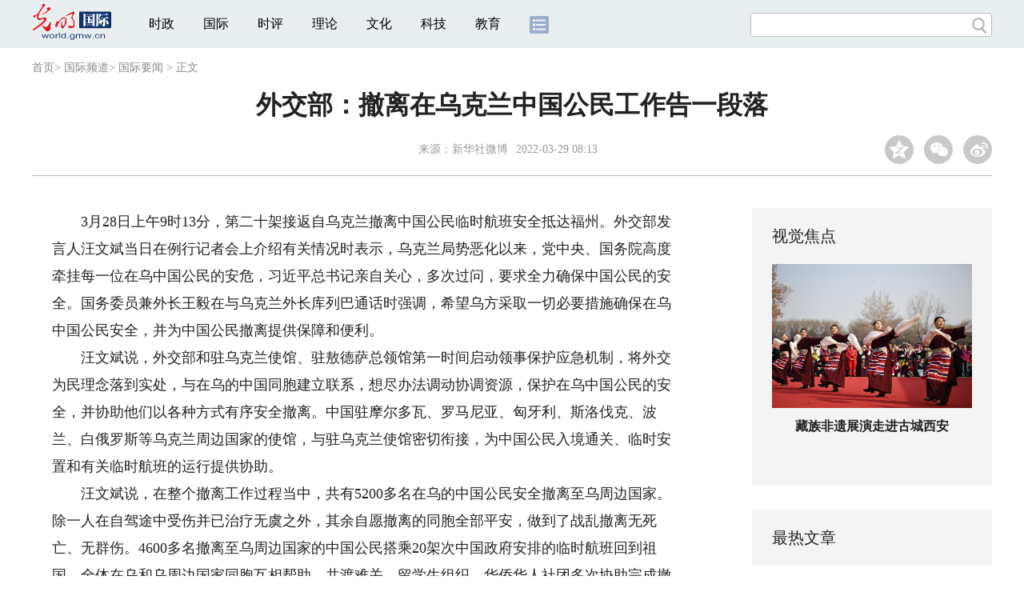

--- FILE ---
content_type: text/html
request_url: https://world.gmw.cn/2022-03/29/content_35619091.htm
body_size: 11471
content:
<!DOCTYPE html>
<html>
<head>
<!-- tplID:46073 2018文章页_全媒体版 -->
<script src="//img.gmw.cn/js/public_share.js" atremote></script>
<meta charset="UTF-8" />
<meta http-equiv="Cache-Control" content="max-age=0" />
<meta http-equiv="pragma" content="no-cache" />
<meta http-equiv="Expires" content="0" />
<meta name="renderer" content="webkit|ie-stand|ie-comp">
<meta name="viewport" content="width=device-width, initial-scale=1.0, minimum-scale=1.0, maximum-scale=3.0, user-scalable=no" >
<meta http-equiv="X-UA-Compatible" content="IE=10,chrome=1"/>
<meta name="description" content="3月28日上午9时13分，第二十架接返自乌克兰撤离中国公民临时航班安全抵达福州。汪文斌说，在组织中国公民避难和撤离过程当中，乌克兰政府和社会各界给予了友好协助。“现在撤离在乌克兰中国公民的工作已告一段落，但保护海外同胞的生命安全和正当权益的征程永远在路上。">
<meta name="keywords" content="中国公民 乌克兰 外交部发言人 汪文斌 领事保护">
<meta name="filetype" content="0">
<meta name="publishedtype" content="1">
<meta name="pagetype" content="1">
<META name="catalogs" content="4661">
<META name="contentid" content="35619091">
<META name="publishdate" content="2022-03-29">
<META name="author" content="杨煜">
<META name="editor" content="杨煜">
<link href="//img.gmw.cn/css/con_style.css?_=20201027" type="text/css" rel="stylesheet" atremote />
<script src="//img.gmw.cn/js/jquery.js" atremote></script>
<script src="//img.gmw.cn/js/require/config.js?_=20201027" atremote></script>
<script src="//img.gmw.cn/js/require.js" atremote></script>
<script src="//img.gmw.cn/js/require/conMediaMain.js?_=20201027" atremote></script>
<title>
外交部：撤离在乌克兰中国公民工作告一段落
_光明网</title>
</head>
<body class="g-mobile">
<!-- 分享默认图 开始 -->
<div style="position:absolute;top:-9999px;left:-9999px;width:0px;height:0px;overflow:hidden;display:none;"><img src="//img.gmw.cn/pic/gmwLogo_share.jpg" atremote></div>
<!-- 分享默认图 结束 -->
<!--微信分享提示 开始-->
<div class="g-wxTips">
	<div class="m-wxtop-tip">
		<div class="m-con">
			<p class="m-tipText">
				点击右上角<img atremote="" src="//img.gmw.cn/pic/mgmw/iconshare.png" class="u-qq">微信好友
			</p>
			<p class="m-tipText">
				<img atremote="" src="//img.gmw.cn/pic/mgmw/pengyouquan.png" class="u-qq">朋友圈
			</p>
			<p class="m-tipShare"><img atremote="" src="//img.gmw.cn/pic/mgmw/layershare.png" class="u-share"></p>
		</div>
	</div>
	<div class="m-wxdown-tip">
		<div class="m-con">
			<!--<p class="m-tipText">点击浏览器下方“<img atremote="" src="//img.gmw.cn/pic/mgmw/lineshare.png">”分享微信好友Safari浏览器请点击“<img atremote="" src="//img.gmw.cn/pic/mgmw/share.png">”按钮</p>-->
			<p class="m-tipText">请使用浏览器分享功能进行分享</p>
			<p class="m-tip"><img atremote="" src="//img.gmw.cn/pic/mgmw/arrow.png"></p>
		</div>
	</div>
</div>
<!--微信分享提示 结束-->
<!--顶部广告 start-->
<div class="u-top-ad" id="ad_con_top_full_01"></div>
<!--顶部广告 end-->
<!--头部 start-->
<div class="g-header">
    <div class="m-channel-head">
      <div class="g-layout">
            <div class="m-logo">
                <!--频道logo start-->
                <!-- 新版文章页头部频道logo ssi -->
<meta charset="UTF-8" />
<a href="//world.gmw.cn/" target="_blank"><img id="headerlogo" src="//img.gmw.cn/pic/contentlogo/4228.gif" alt="国际频道"></a>
                <!--频道logo end-->
            </div>
            <!--导航-->
    		<!-- 新版文章页头部导航 ssi -->
<!--手机端导航s-->
<span class="m-mobile-nav-btn"><img atremote="" src="//img.gmw.cn/pic/mgmw/mline.png"></span>
<img class="m-to-pc" src="//img.gmw.cn/pic/conimages/m_pc_btn.png" atremote="">
<img class="m-to-mob" src="//img.gmw.cn/pic/conimages/m_mobile_btn.png" atremote="">
<div class="m-mobile-nav">
    <a href="javascript:void(0);" id="u-navClose"><img atremote src="//img.gmw.cn/pic/mgmw/mClose.png" /></a>
    <div class="m-navTitle">
        <span></span>
        <h1>全部导航</h1>
    </div>
    <ul>
        <li><a atremote href="//politics.gmw.cn/" target="_blank">时政</a></li>
        <li><a atremote href="//world.gmw.cn/" target="_blank">国际</a></li>
        <li><a atremote href="//guancha.gmw.cn/" target="_blank">时评</a></li>
        <li><a atremote href="//theory.gmw.cn/" target="_blank">理论</a></li>
        <li><a atremote href="//culture.gmw.cn/" target="_blank">文化</a></li>
        <li><a atremote href="//tech.gmw.cn/" target="_blank">科技</a></li>
        <li><a atremote href="//edu.gmw.cn/" target="_blank">教育</a></li>
        <li><a atremote href="//economy.gmw.cn/" target="_blank">经济</a></li>
        <li><a atremote href="//life.gmw.cn/" target="_blank">生活</a></li>
		<li><a atremote href="//legal.gmw.cn/" target="_blank">法治</a></li>
        <li><a atremote href="//topics.gmw.cn/" target="_blank">专题</a></li>
        <li><a atremote href="//en.gmw.cn/" target="_blank">ENGLISH</a></li>   
    </ul>
    <div class="f-search">
        <div class="m-input-group">
            <input id="searchTextMob" type="text" value="" name="q" >
            <button class="u-btn" type="submit" id="submitSMob"></button>
        </div>
    </div>
</div>
<!--手机端导航e-->
<!--电脑端导航s-->
<div class="m-channel-nav">
    <ul class="m-nav">
        <li> <a href="//politics.gmw.cn/" target="_blank">时政</a> </li>
        <li> <a href="//world.gmw.cn/" target="_blank">国际</a> </li>
        <li> <a href="//guancha.gmw.cn/" target="_blank">时评</a> </li>
        <li> <a href="//theory.gmw.cn/" target="_blank">理论</a> </li>
        <li> <a href="//culture.gmw.cn/" target="_blank">文化</a> </li>
        <li> <a href="//tech.gmw.cn/" target="_blank">科技</a> </li>
        <li> <a href="//edu.gmw.cn/" target="_blank">教育</a> </li>
        <!--<li> <a href="//economy.gmw.cn/" target="_blank">经济</a> </li>
        <li> <a href="//life.gmw.cn/" target="_blank">生活</a> </li>
        <li> <a href="//legal.gmw.cn/" target="_blank">法治</a> </li>-->
        <li class="more-nav-btn"> <a href="//www.gmw.cn/map.htm" target="_blank"><img src="//img.gmw.cn/pic/conimages/con_headIcon.png" /></a> </li>
    </ul>
</div>
<!--电脑端导航e-->
            <!--搜索-->
            <!-- 新版搜索 ssi -->
<meta charset="UTF-8" />
<div class="f-search">
    <div class="m-input-group">
        <input id="searchText" type="text" value="" name="q" >
        <button class="u-btn" type="submit" id="submitS"></button>
    </div>
</div>
            <div class="u-slogan"></div>
            <div class="u-reading" title="外交部：撤离在乌克兰中国公民工作告一段落">正在阅读：外交部：撤离在乌克兰中国公民工作告一段落</div>
</div>
    </div> 
</div>
<!--头部 end-->
<!--导航 stsrt-->
<div class="g-crumbs">
    <a href="https://www.gmw.cn/">首页</a><font>&gt; </font>
    <a href="../../"><img src="//img.gmw.cn/pic/contentlogo/4228.gif" id="ArticleChannelID"></a><a href="../../"  target="_blank"  class="">国际频道</a><Font class="">> </Font><a href="../../node_4661.htm"  target="_blank"  class="">国际要闻</a>
    <font>&gt; </font><font>正文</font> 
</div>
<!--导航 end-->
<!--正文主体部分 start-->
<div class="g-main">
    <!--正文标题 start-->
    <div class="m-title-box">
        <h1 class="u-title">
            外交部：撤离在乌克兰中国公民工作告一段落
        </h1>
        <div class="m-con-info">
            <!--稿件信息 strat-->
            <div class="m_tips">
                <span class="m-con-source">来源：<a href="http://www.news.cn/2022-03/28/c_1128510393.htm" target="_blank">新华社微博</a></span><span class="m-con-time">2022-03-29 08:13</span>
            </div>
            <!--稿件信息 end-->
            <div class="m-share">
                <div class="share" id="share"> <a class="share-qqzone"><i></i></a> <a class="share-wechat" href="javascript:;"><i></i>
                    <div class="bg-code"></div>
                    <div class="qrcode"></div>
                    <span class="close-btn">X</span></a> <a class="share-weibo"><i></i></a> </div>
            </div>
        </div>
    </div>
    <!--正文标题 end-->
    <!--左侧栏 start-->
  <div class="m-l-main">
        <!--文章正文 start-->
        <div id="articleBox" class="con-text">
            <div id="article_inbox">
                <div class="m-player_box" id="video">
                    <div id="a1"></div>
                </div>
                <div id="MultiAttachPh" style="display: none">
                    
                </div>
                <div id="PicUrlPh" style="display: none">
                    
                </div>
				<div id="SubtitlePh" style="display: none"></div>
                <div class="u-mainText">
                    <!--enpproperty <articleid>35619091</articleid><date>2022-03-29 08:13:42.0</date><author></author><title>外交部：撤离在乌克兰中国公民工作告一段落</title><keyword>中国公民,乌克兰,外交部发言人,汪文斌,领事保护</keyword><subtitle></subtitle><introtitle></introtitle><siteid>2</siteid><nodeid>4661</nodeid><nodename>国际要闻</nodename><nodesearchname></nodesearchname>/enpproperty--><!--enpcontent--><!--enpcontent-->
<p>
　　3月28日上午9时13分，第二十架接返自乌克兰撤离中国公民临时航班安全抵达福州。外交部发言人汪文斌当日在例行记者会上介绍有关情况时表示，乌克兰局势恶化以来，党中央、国务院高度牵挂每一位在乌中国公民的安危，习近平总书记亲自关心，多次过问，要求全力确保中国公民的安全。国务委员兼外长王毅在与乌克兰外长库列巴通话时强调，希望乌方采取一切必要措施确保在乌中国公民安全，并为中国公民撤离提供保障和便利。</p>

<p>
　　汪文斌说，外交部和驻乌克兰使馆、驻敖德萨总领馆第一时间启动领事保护应急机制，将外交为民理念落到实处，与在乌的中国同胞建立联系，想尽办法调动协调资源，保护在乌中国公民的安全，并协助他们以各种方式有序安全撤离。中国驻摩尔多瓦、罗马尼亚、匈牙利、斯洛伐克、波兰、白俄罗斯等乌克兰周边国家的使馆，与驻乌克兰使馆密切衔接，为中国公民入境通关、临时安置和有关临时航班的运行提供协助。</p>

<p>
　　汪文斌说，在整个撤离工作过程当中，共有5200多名在乌的中国公民安全撤离至乌周边国家。除一人在自驾途中受伤并已治疗无虞之外，其余自愿撤离的同胞全部平安，做到了战乱撤离无死亡、无群伤。4600多名撤离至乌周边国家的中国公民搭乘20架次中国政府安排的临时航班回到祖国。全体在乌和乌周边国家同胞互相帮助、共渡难关。留学生组织、华侨华人社团多次协助完成撤离工作，发扬了中华民族扶危济困的优良传统，展现出中华儿女团结互助的优良品质。</p>

<p>
　　汪文斌说，在组织中国公民避难和撤离过程当中，乌克兰政府和社会各界给予了友好协助。俄罗斯、摩尔多瓦、罗马尼亚、波兰、匈牙利、斯洛伐克、白俄罗斯等国也提供了宝贵支持。中方向各国政府和人民表示衷心感谢。</p>

<p>
　　“现在撤离在乌克兰中国公民的工作已告一段落，但保护海外同胞的生命安全和正当权益的征程永远在路上。”汪文斌说，“下一步外交部和中国驻外使领馆将继续积极推进领事保护机制建设，持续打造海外平安中国，以实际行动告诉每一位海外同胞，无论什么时刻，无论身处何方，你的身边有我们，你的背后是祖国。”（记者马卓言、伍岳）</p>

<p align="center"><img src="http://hainapic.gmw.cn/20220329/65/15785401978491547157.jpg" alt="" id="70319767" title="外交部：撤离在乌克兰中国公民工作告一段落" alt="外交部：撤离在乌克兰中国公民工作告一段落"/></p>
<!--/enpcontent--><!--/enpcontent-->
					
                    <!--责编-->
                    <div class="m-zbTool liability">
                    	<span>[ </span>
                    	<span class="liability">责编：杨煜</span><span> ]</span> </div>
                    
                </div>
                <div class="u-moreText">阅读剩余全文（<span class="u-percent"></span>）</div>
            </div>
        </div>
		<!--取附件设置视频封面 start-->
        <div id="titleImgWrap" style="display:none;">
            
        </div>
        <!--取附件设置视频封面 end-->
        <!--文章正文 end-->
        <div class="u-conBottomLine"></div>
    <!--QRcode-->
    	<!-- 新版文章页正文下方二维码 ssi -->
<meta charset="UTF-8" />
<div class="u-QRcode"><img src="//img.gmw.cn/content_banner/content_840x120_qrcodes.jpg"></div>

        <!--相关阅读 start-->
		<meta charset="UTF-8" />
<!-- tplID: 相关阅读 ssi-->
<!--相关阅读 开始-->
<div class="m-relRead">
    <h2>相关阅读</h2>
    <ul class="relReadUl" id="relReadUl">
        <li class="rRPic">
            <div class="m-imgcon">
                <div class="m-img"> <a href="javascript:;" target="_blank"><img src="" border="0"></a> </div>
            </div>
            <p>
            <div class="u-titleload4"></div>
            <div class="u-titleload4"></div>
        </li>
        <li class="rRPic no-Mobile1000">
            <div class="m-imgcon">
                <div class="m-img"> <a href="javascript:;" target="_blank"><img src="" border="0"></a> </div>
            </div>
            <p>
            <div class="u-titleload4"></div>
            <div class="u-titleload4"></div>
        </li>
        <li class="rRArticle"> <a href="javascript:;" target="_blank">
            <div class="u-titleload3"></div>
            </a> <a href="javascript:;" target="_blank">
            <div class="u-titleload3"></div>
            </a> <a href="javascript:;" target="_blank">
            <div class="u-titleload3"></div>
            </a> <a href="javascript:;" target="_blank" class="lastRra">
            <div class="u-titleload3"></div>
            </a> </li>
    </ul>
</div>
<!--相关阅读 结束-->





        <!--相关阅读 end-->
        <!--表情 start-->
        <!-- ssi_2018_con_motions_xy -->
<meta charset="UTF-8" />
<div class="m-motion-wrap" id="motionsDiv">
<!-- 百度联盟 begin -->
<!--<div class="u-con-left-ad" id="ad_con_left_full_01" style="overflow: hidden; width:100%; max-width:1000px; margin:0 auto 20px; text-align: center;" class="noMoble">
<div class="_28qjxd0gojm"></div>
<script type="text/javascript">
    (window.slotbydup = window.slotbydup || []).push({
        id: "u6630767",
        container: "_28qjxd0gojm",
        async: true
    });
</script>

<script type="text/javascript" src="//cpro.baidustatic.com/cpro/ui/cm.js" async="async" defer="defer" ></script>
</div>-->
<!-- 百度联盟 end -->
	<!--表情s-->
	<div class="m-motion">
		<div class="m-motion-hd">
			<h2>您此时的心情</h2>
			<div class="m-gm-vote"><a href="//vote.gmw.cn" target="_blank"><img src="//img.gmw.cn/pic/conimages/yuntoulogo.png" alt="光明云投"/></a></div>
			<div class="m-motion-rank">
				<span class="u-motion-title">新闻表情排行</span>
				<span class="m-motion-classify"><a href="//www.gmw.cn/motionsdaytop.htm" target="_blank">日</a>/<a href="//www.gmw.cn/motionsweektop.htm" target="_blank">周</a></span>
			</div>
		</div>
		<div class="m-motion-bd">
			<ul>
				<li class="m_1">
					<div class="m-motion-con">
						<a class="face"><img src="//img.gmw.cn/pic/conimages/ico_motion_1.png"></a>
						<div class="m-motion-status">
							<div class="u-motion">开心</div>
							<div class="m-motion-numbox">
								<div class="pillar">&nbsp;</div>
							</div>
							<div class="hits">0</div>
						</div>
					</div>
				</li>
				<li class="m_2">
					<div class="m-motion-con">
						<a class="face"><img src="//img.gmw.cn/pic/conimages/ico_motion_2.png"></a>
						<div class="m-motion-status">
							<div class="u-motion">难过</div>
							<div class="m-motion-numbox">
								<div class="pillar">&nbsp;</div>
							</div>
							<div class="hits">0</div>
						</div>
					</div>
				</li>
				<li class="m_3">
					<div class="m-motion-con">
						<a class="face"><img src="//img.gmw.cn/pic/conimages/ico_motion_3.png"></a>
						<div class="m-motion-status">
							<div class="u-motion">点赞</div>
							<div class="m-motion-numbox">
								<div class="pillar">&nbsp;</div>
							</div>
							<div class="hits">0</div>
						</div>
					</div>
				</li>
				<li class="m_4">
					<div class="m-motion-con">
						<a class="face"><img src="//img.gmw.cn/pic/conimages/ico_motion_4.png"></a>
						<div class="m-motion-status">
							<div class="u-motion">飘过</div>
							<div class="m-motion-numbox">
								<div class="pillar">&nbsp;</div>
							</div>
							<div class="hits">0</div>
						</div>
					</div>
				</li>
			</ul>
		</div>
	</div>
	<!--表情e-->
</div>
        <!--表情 end-->
    </div>
    <!--左侧栏 end-->
    <!--右侧栏 start-->
    <div class="m-r-main no-Mobile">
        <!--视觉焦点 start-->
        <meta charset="UTF-8" />
<!-- tplID:46078 生活频道全媒体文章页右侧视觉焦点ssi-->
<div class="m-eyecatcher is_ssi" id="m-eyecatcher">
	<h2>视觉焦点</h2>
	<ul>		<li>			<div class="m-imgcon">				<div class="m-img">					<a atremote href="https://politics.gmw.cn/2026-01/18/content_38542874.htm" target="_blank"><img atremote src="https://imgworld.gmw.cn/attachement/jpg/site2/20260118/f44d305ea4582ad6767854.jpg" border="0"></a>				</div>			</div>			<p>国宝大熊猫福州安新家</p>		</li><li>			<div class="m-imgcon">				<div class="m-img">					<a atremote href="https://politics.gmw.cn/2026-01/18/content_38542858.htm" target="_blank"><img atremote src="https://imgworld.gmw.cn/attachement/jpg/site2/20260118/f44d305ea4582ad6755447.jpg" border="0"></a>				</div>			</div>			<p>藏族非遗展演走进古城西安</p>		</li>	</ul>
</div>
<!--<div class="u-con-right-ad" id="ad_con_right_full_01" style="margin:20px auto;">
	<div class="_mfajg8hykh"></div>
	<script type="text/javascript">
		(window.slotbydup = window.slotbydup || []).push({
			id: "u6630768",
			container: "_mfajg8hykh",
			async: true
		});
	</script>
	<script type="text/javascript" src="//cpro.baidustatic.com/cpro/ui/cm.js" async="async" defer="defer" ></script>
</div>-->
        <!--视觉焦点 end-->
        <!--最热文章 start-->
        <meta charset="UTF-8" />
<!-- tplID:46162 总编室全媒体文章页右侧最热文章十条 ssi-->
<div class="m-hotArticle is_ssi" id="m-hotArticle">
	<h2>最热文章</h2>
	<ul>
	    <li>        <div>                      <a atremote href="https://politics.gmw.cn/2026-01/18/content_38543068.htm" target="_blank">这则寓言，习近平多次讲起</a>        </div>	<span class="topThree">1</span></li>		
	    <li>       <div>                      <a atremote href="https://politics.gmw.cn/2026-01/18/content_38543071.htm" target="_blank">【新思想引领新征程】建设公园城市 绘就宜居城市画卷</a>        </div>	<span class="topThree">2</span></li>		
	  <li>        <div>                      <a atremote href="https://politics.gmw.cn/2026-01/18/content_38543026.htm" target="_blank">铁路12306平台推出旅客误购限时免费退票服务</a>        </div>	<span class="topThree">3</span></li>		
	  <li>        <div>                      <a atremote href="https://politics.gmw.cn/2026-01/18/content_38542973.htm" target="_blank">从“会干活”到“干好活” 机器人上岗未来可期</a>        </div>	<span>4</span></li>		
	  <li>        <div>                      <a atremote href="https://politics.gmw.cn/2026-01/18/content_38542969.htm" target="_blank">从“能行”到“真行” 广货凭何“行天下”</a>        </div>	<span>5</span></li>		
	  <li>       <div>                      <a atremote href="https://politics.gmw.cn/2026-01/18/content_38542914.htm" target="_blank">总台《2026年春节联欢晚会》完成首次彩排</a>        </div>	<span>6</span></li>		
	  <li>        <div>                      <a atremote href="https://politics.gmw.cn/2026-01/18/content_38542931.htm" target="_blank">海南自贸港全岛封关“满月” 新篇章这样书写</a>        </div>	<span>7</span></li>		
	  <li>       <div>                      <a atremote href="https://politics.gmw.cn/2026-01/18/content_38542917.htm" target="_blank">喀什·寻鲜记 ②丨“养”在云端的鱼</a>        </div>	<span>8</span></li>		
	  <li>        <div>                      <a atremote href="https://world.gmw.cn/2026-01/18/content_38542950.htm" target="_blank">看好中国创新前景，外资对中国资产热情提升</a>        </div>	<span>9</span></li>		
	  <li>        <div>                      <a atremote href="https://world.gmw.cn/2026-01/18/content_38542921.htm" target="_blank">为夺格陵兰岛 美再挥关税大棒 欧洲8国集体反击</a>        </div>	<span>10</span></li>		
	</ul>
</div>
<!--<div class="u-rightad_300x250" id="ad_con_right_02">
<div class="_tjyb3phfiv"></div>
<script type="text/javascript">
    (window.slotbydup = window.slotbydup || []).push({
        id: "u6630769",
        container: "_tjyb3phfiv",
        async: true
    });
</script>

<script type="text/javascript" src="//cpro.baidustatic.com/cpro/ui/cm.js" async="async" defer="defer" >
</script>
</div>-->
        <!--最热文章 end-->
        
  </div>
    <!--右侧栏 end-->
</div>
<!--正文主体部分 end-->
<!--独家策划 start-->
<meta charset="UTF-8" />

<!-- tplID:46079 生活频道全媒体文章页通屏独家策划 ssi-->
<div class="g-solePlan-box is_ssi no-Mobile414">
	<div class="g-solePlan" id="g-solePlan">
		<h2>独家策划</h2>
		<ul>
			<li>
			  <div class="li_con">	<div class="pic">		<a atremote href="https://topics.gmw.cn/node_167119.htm" target="_blank"><img atremote src="https://imgworld.gmw.cn/attachement/jpg/site2/20251213/f44d305ea4b62aa75f3402.jpg" border="0"></a>	</div>	<div class="block1">		<p><a atremote href="https://topics.gmw.cn/node_167119.htm" target="_blank">国家公祭日：我是历史记忆传承人</a></p>	</div></div>
			  <div class="li_con">	<div class="block1">		<p><a atremote href="https://topics.gmw.cn/node_166573.htm" target="_blank">第八届中国国际进口博览会</a></p>	</div>	<div class="pic divright">		<a atremote href="https://topics.gmw.cn/node_166573.htm" target="_blank"><img atremote src="https://imgworld.gmw.cn/attachement/jpg/site2/20251105/f44d305ea4b62a753b7004.jpg" border="0"></a> 					        </div></div>
			</li>
			<li>
			  <div class="li_con">	<div class="pic">		<a atremote href="https://topics.gmw.cn/node_167066.htm" target="_blank"><img atremote src="https://imgworld.gmw.cn/attachement/jpg/site2/20251210/005056b837832aa3763d1c.jpg" border="0"></a>	</div>	<div class="block1">		<p><a atremote href="https://topics.gmw.cn/node_167066.htm" target="_blank">第十二届残运会</a></p>	</div></div>
			  <div class="li_con">	<div class="block1">		<p><a atremote href="https://topics.gmw.cn/2025-11/05/content_38393039.htm" target="_blank">2025年世界互联网大会乌镇峰会</a></p>	</div>	<div class="pic divright">		<a atremote href="https://topics.gmw.cn/2025-11/05/content_38393039.htm" target="_blank"><img atremote src="https://imgworld.gmw.cn/attachement/jpg/site2/20251105/f44d305ea48e2a75380a39.jpg" border="0"></a> 					        </div></div>
			</li>
			<li>
			  <div class="li_con">	<div class="pic">		<a atremote href="https://topics.gmw.cn/node_166435.htm" target="_blank"><img atremote src="https://imgworld.gmw.cn/attachement/jpg/site2/20251107/005056b837832a77f57102.jpg" border="0"></a>	</div>	<div class="block1">		<p><a atremote href="https://topics.gmw.cn/node_166435.htm" target="_blank">第十五届全国运动会</a></p>	</div></div>
			  <div class="li_con">	<div class="block1">		<p><a atremote href="https://topics.gmw.cn/node_166340.htm" target="_blank">学习贯彻党的二十届四中全会精神</a></p>	</div>	<div class="pic divright">		<a atremote href="https://topics.gmw.cn/node_166340.htm" target="_blank"><img atremote src="https://imgworld.gmw.cn/attachement/jpg/site2/20251024/f44d305ea6dd2a65364204.jpg" border="0"></a> 					        </div></div>
			</li>
		</ul>
	</div>
</div>
<!--独家策划 end-->
<!--推荐阅读&广告 start-->
<div class="g-maincon">
    <div class="m-l-reads">
        <!--推荐阅读 start-->
        <meta charset="UTF-8" />
<!-- tplID:48268 经济部全媒体文章页左侧底部推荐阅读部分，用于接口获取文章 ssi-->
<div class="g-readscon">
	<div class="u-relateread">推荐阅读</div>
	<div class="m-lists" id="m-lists">
	    	<div class="m-redlist">	     <div class="m-imgcon">			<div class="m-img">				<a atremote href="https://tech.gmw.cn/2026-01/16/content_38539927.htm" target="_blank"></a>			</div>		</div>		<div class="m-textc">			<div class="u-tt3">                   <a atremote href="https://tech.gmw.cn/2026-01/16/content_38539927.htm" target="_blank">国内首台深海钻探与原位监测机器人问世</a>             </div>	        <div class="u-zy">从中国地质调查局获悉，由该局广州海洋地质调查局自主研发的国内首台海底地层空间立体钻探与原位监测机器人，日前在南海1264米水深海域成功完成试验作业，各项性能全面达标，标志着我国深海勘探与地层原位监测技术取得重要突破。</div>		    <div class="u-time">2026-01-16 03:45</div>	     </div>	</div><div class="m-redlist">	     <div class="m-imgcon">			<div class="m-img">				<a atremote href="https://tech.gmw.cn/2026-01/16/content_38539924.htm" target="_blank"></a>			</div>		</div>		<div class="m-textc">			<div class="u-tt3">                   <a atremote href="https://tech.gmw.cn/2026-01/16/content_38539924.htm" target="_blank">我科研团队攻克87年前量子难题</a>             </div>	        <div class="u-zy">15日，国际学术期刊《自然》发表中国科研团队重大成果——由中国科学院大学主导、广西大学等多单位联合攻关的团队，首次直接观测到中子碰撞中的米格达尔效应，为人类搜寻轻暗物质粒子打开关键突破口，标志着我国在基础物理与探测器技术领域跻身国际前沿。</div>		    <div class="u-time">2026-01-16 03:45</div>	     </div>	</div><div class="m-redlist">	     <div class="m-imgcon">			<div class="m-img">				<a atremote href="https://tech.gmw.cn/2026-01/16/content_38539903.htm" target="_blank"></a>			</div>		</div>		<div class="m-textc">			<div class="u-tt3">                   <a atremote href="https://tech.gmw.cn/2026-01/16/content_38539903.htm" target="_blank">我国成功发射阿尔及利亚遥感三号卫星A星</a>             </div>	        <div class="u-zy">15日12时01分，我国在酒泉卫星发射中心使用长征二号丙运载火箭成功将阿尔及利亚遥感三号卫星A星发射升空，卫星顺利进入预定轨道，发射任务取得圆满成功。</div>		    <div class="u-time">2026-01-16 03:45</div>	     </div>	</div><div class="m-redlist">	     <div class="m-imgcon">			<div class="m-img">				<a atremote href="https://tech.gmw.cn/2026-01/16/content_38539914.htm" target="_blank"></a>			</div>		</div>		<div class="m-textc">			<div class="u-tt3">                   <a atremote href="https://tech.gmw.cn/2026-01/16/content_38539914.htm" target="_blank">【光明论坛】为青年科技人才搭好成长阶梯</a>             </div>	        <div class="u-zy">进一步促进青年科技人才脱颖而出，需要凝聚多方合力、强化协同联动，从制度供给、环境营造、资源倾斜等方面精准施策、一体推进。</div>		    <div class="u-time">2026-01-16 03:45</div>	     </div>	</div>					</div>
	<div class="m-lists" id="m-lists">
	    	<div class="m-redlist">	     <div class="m-imgcon">			<div class="m-img">				<a atremote href="https://tech.gmw.cn/2026-01/16/content_38539911.htm" target="_blank"></a>			</div>		</div>		<div class="m-textc">			<div class="u-tt3">                   <a atremote href="https://tech.gmw.cn/2026-01/16/content_38539911.htm" target="_blank">【光明时评】数智赋能，让公共服务实现“服务找人”</a>             </div>	        <div class="u-zy">展望未来，随着相关实践的不断普及和深化，数智赋能的流动公共服务将更加可及、公平普惠、精准高效，并为推进国家治理体系和治理能力现代化注入更多动能。</div>		    <div class="u-time">2026-01-16 03:45</div>	     </div>	</div><div class="m-redlist">	     <div class="m-imgcon">			<div class="m-img">				<a atremote href="https://tech.gmw.cn/2026-01/16/content_38539843.htm" target="_blank"></a>			</div>		</div>		<div class="m-textc">			<div class="u-tt3">                   <a atremote href="https://tech.gmw.cn/2026-01/16/content_38539843.htm" target="_blank">我国科研人员在细胞与基因治疗领域取得新突破</a>             </div>	        <div class="u-zy">中国医学科学院血液病医院（中国医学科学院血液学研究所）主任医师施均、研究员熊海清为通讯作者，博士后李若难、主治医师潘虹、主治医师张乐乐和研究生马佳秀为共同第一作者。</div>		    <div class="u-time">2026-01-16 09:04</div>	     </div>	</div><div class="m-redlist">	     <div class="m-imgcon">			<div class="m-img">				<a atremote href="https://tech.gmw.cn/2026-01/15/content_38537178.htm" target="_blank"></a>			</div>		</div>		<div class="m-textc">			<div class="u-tt3">                   <a atremote href="https://tech.gmw.cn/2026-01/15/content_38537178.htm" target="_blank">我科学家研发出多物理域全新计算系统</a>             </div>	        <div class="u-zy">他们提出一种全新多物理域融合计算系统，可利用后摩尔新器件支持傅里叶变换，使算力提升近4倍，为具身智能、通信系统等领域开辟新的可能。</div>		    <div class="u-time">2026-01-15 04:05</div>	     </div>	</div><div class="m-redlist">	     <div class="m-imgcon">			<div class="m-img">				<a atremote href="https://tech.gmw.cn/2026-01/15/content_38537197.htm" target="_blank"></a>			</div>		</div>		<div class="m-textc">			<div class="u-tt3">                   <a atremote href="https://tech.gmw.cn/2026-01/15/content_38537197.htm" target="_blank">“难缠”的空间碎片，如何应对？</a>             </div>	        <div class="u-zy">2025年11月，中国载人航天工程启动第一次应急发射任务，并取得圆满成功。此次任务，源于神舟二十号飞船疑似遭到空间微小碎片的撞击，返回任务被迫按下紧急“暂停键”。</div>		    <div class="u-time">2026-01-15 04:55</div>	     </div>	</div>					</div>

<div class="m-lists" id="m-lists">
    	<div class="m-redlist">	     <div class="m-imgcon">			<div class="m-img">				<a atremote href="https://tech.gmw.cn/2026-01/15/content_38537194.htm" target="_blank"></a>			</div>		</div>		<div class="m-textc">			<div class="u-tt3">                   <a atremote href="https://tech.gmw.cn/2026-01/15/content_38537194.htm" target="_blank">当人工智能走向实体空间</a>             </div>	        <div class="u-zy">现代人工智能是先进计算的产物，也是赋能千行百业的技术。从早期符号主义在有限算力下的踯躅前行，到神经网络思想历经沉浮，直至大数据与图形处理器（GPU）的邂逅，</div>		    <div class="u-time">2026-01-15 04:55</div>	     </div>	</div><div class="m-redlist">	     <div class="m-imgcon">			<div class="m-img">				<a atremote href="https://tech.gmw.cn/2026-01/15/content_38537060.htm" target="_blank"></a>			</div>		</div>		<div class="m-textc">			<div class="u-tt3">                   <a atremote href="https://tech.gmw.cn/2026-01/15/content_38537060.htm" target="_blank">我国科研团队首次直接观测到米格达尔效应 为轻暗物质探测迈出坚实的一步</a>             </div>	        <div class="u-zy">项目骨干成员、中国科学院大学教授郑阳恒表示，团队还将与暗物质探测实验团队合作，将此次实验结果融入下一代探测器的研发中。</div>		    <div class="u-time">2026-01-15 09:03</div>	     </div>	</div><div class="m-redlist">	     <div class="m-imgcon">			<div class="m-img">				<a atremote href="https://tech.gmw.cn/2026-01/15/content_38537094.htm" target="_blank"></a>			</div>		</div>		<div class="m-textc">			<div class="u-tt3">                   <a atremote href="https://tech.gmw.cn/2026-01/15/content_38537094.htm" target="_blank">人形机器人开始“打零工”</a>             </div>	        <div class="u-zy">对于娱乐及部分消费产业而言，当前的人形机器人还不适合作为长期自有资产，更适合通过“租赁+技术服务”的方式使用。</div>		    <div class="u-time">2026-01-15 09:02</div>	     </div>	</div><div class="m-redlist">	     <div class="m-imgcon">			<div class="m-img">				<a atremote href="https://tech.gmw.cn/2026-01/15/content_38536636.htm" target="_blank"></a>			</div>		</div>		<div class="m-textc">			<div class="u-tt3">                   <a atremote href="https://tech.gmw.cn/2026-01/15/content_38536636.htm" target="_blank">计算机模拟揭示地球生命诞生新线索——氰化氢参与合成关键原始物质</a>             </div>	        <div class="u-zy">最终，他们模拟出一种外形稳定的氰化氢晶体，其外形为顶端多面、底部圆润的圆柱体，长度约450纳米，整体形状类似切割后的宝石。</div>		    <div class="u-time">2026-01-15 09:00</div>	     </div>	</div>					</div>
<div class="m-lists" id="m-lists">
    	<div class="m-redlist">	     <div class="m-imgcon">			<div class="m-img">				<a atremote href="https://tech.gmw.cn/2026-01/15/content_38537206.htm" target="_blank"></a>			</div>		</div>		<div class="m-textc">			<div class="u-tt3">                   <a atremote href="https://tech.gmw.cn/2026-01/15/content_38537206.htm" target="_blank">全国首个海底综合地震电磁监测台站建成</a>             </div>	        <div class="u-zy">从中国地震局获悉，近日，在离岸80千米的三峡江苏大丰海上风电场，全国首个海底综合地震电磁监测台站建成，这标志着我国地球物理场监测台网向海域拓展取得新进展。</div>		    <div class="u-time">2026-01-15 04:05</div>	     </div>	</div><div class="m-redlist">	     <div class="m-imgcon">			<div class="m-img">				<a atremote href="https://tech.gmw.cn/2026-01/14/content_38535178.htm" target="_blank"></a>			</div>		</div>		<div class="m-textc">			<div class="u-tt3">                   <a atremote href="https://tech.gmw.cn/2026-01/14/content_38535178.htm" target="_blank">科学家揭示：土壤冻融循环如何影响春季物候</a>             </div>	        <div class="u-zy">你有没有感觉，这些年的春天来得越来越不规律了？相比过去，有的地方春来早，有的地方春迟到。这不是你的错觉，全球变暖正导演着一场波及整个北半球的“春日变奏曲”。</div>		    <div class="u-time">2026-01-14 02:55</div>	     </div>	</div><div class="m-redlist">	     <div class="m-imgcon">			<div class="m-img">				<a atremote href="https://tech.gmw.cn/2026-01/14/content_38535083.htm" target="_blank"></a>			</div>		</div>		<div class="m-textc">			<div class="u-tt3">                   <a atremote href="https://tech.gmw.cn/2026-01/14/content_38535083.htm" target="_blank">从各地规划看“十五五”科技风口</a>             </div>	        <div class="u-zy">布局未来产业，要统筹经济性与战略性，综合考虑绝对优势和比较优势，深耕细分赛道，探索各具特色的发展路径和模式。</div>		    <div class="u-time">2026-01-14 09:03</div>	     </div>	</div><div class="m-redlist">	     <div class="m-imgcon">			<div class="m-img">				<a atremote href="https://tech.gmw.cn/2026-01/14/content_38536732.htm" target="_blank"></a>			</div>		</div>		<div class="m-textc">			<div class="u-tt3">                   <a atremote href="https://tech.gmw.cn/2026-01/14/content_38536732.htm" target="_blank">植物工厂育种加速器成果达到国际领先水平</a>             </div>	        <div class="u-zy">实现了育种加代方法的颠覆性创新，整体上达到国际领先水平。</div>		    <div class="u-time">2026-01-14 19:12</div>	     </div>	</div>					</div>
<div class="m-lists" id="m-lists">
    	<div class="m-redlist">	     <div class="m-imgcon">			<div class="m-img">				<a atremote href="https://tech.gmw.cn/2026-01/14/content_38536731.htm" target="_blank"></a>			</div>		</div>		<div class="m-textc">			<div class="u-tt3">                   <a atremote href="https://tech.gmw.cn/2026-01/14/content_38536731.htm" target="_blank">纳米快递员显神通：既能减药害，又能点亮植物生长</a>             </div>	        <div class="u-zy">相关研究成果发表于《植物生物技术》，为光信号驱动的绿色农业技术创新提供了全新思路。</div>		    <div class="u-time">2026-01-14 19:12</div>	     </div>	</div><div class="m-redlist">	     <div class="m-imgcon">			<div class="m-img">				<a atremote href="https://kepu.gmw.cn/eco/2026-01/14/content_38535104.htm" target="_blank"></a>			</div>		</div>		<div class="m-textc">			<div class="u-tt3">                   <a atremote href="https://kepu.gmw.cn/eco/2026-01/14/content_38535104.htm" target="_blank">守护大美生态的“天眼”将更清晰更智慧</a>             </div>	        <div class="u-zy">“十四五”以来，生态环境部卫星遥感监测能力显著提升，目前已在轨运行7颗生态环境卫星，初步构建起多星联动的生态环境卫星遥感监测体系。</div>		    <div class="u-time">2026-01-14 09:03</div>	     </div>	</div><div class="m-redlist">	     <div class="m-imgcon">			<div class="m-img">				<a atremote href="https://tech.gmw.cn/2026-01/14/content_38535111.htm" target="_blank"></a>			</div>		</div>		<div class="m-textc">			<div class="u-tt3">                   <a atremote href="https://tech.gmw.cn/2026-01/14/content_38535111.htm" target="_blank">大模型让高炉更“聪明”</a>             </div>	        <div class="u-zy">作为钢铁生产核心工序，高炉占生产总成本的70%左右，其长期稳定运行直接关系企业盈利状况。经过攻关，宝钢股份高炉AI大模型对炉温等关键指标的预测准确率达90%，实现对内部状态的高精度、高时效性感知。</div>		    <div class="u-time">2026-01-14 09:02</div>	     </div>	</div><div class="m-redlist">	     <div class="m-imgcon">			<div class="m-img">				<a atremote href="https://tech.gmw.cn/2026-01/14/content_38535144.htm" target="_blank"></a>			</div>		</div>		<div class="m-textc">			<div class="u-tt3">                   <a atremote href="https://tech.gmw.cn/2026-01/14/content_38535144.htm" target="_blank">我国成功发射卫星互联网低轨18组卫星</a>             </div>	        <div class="u-zy">1月13日23时25分，我国在海南商业航天发射场使用长征八号甲运载火箭，成功将卫星互联网低轨18组卫星发射升空，卫星顺利进入预定轨道，发射任务获得圆满成功。</div>		    <div class="u-time">2026-01-14 09:01</div>	     </div>	</div>					</div>

<a href="javascript:void(0);" class="u-loadmore">加载更多</a>
	
</div>
<!--推荐阅读 &广告 end-->

        <!--推荐阅读 end-->
    </div>
    <div class="m-r-main">
        <div class="m-btm-ad-box">
        	<div class="u--bottomad" id="ad_con_right_03"></div>
        </div>
    </div>
</div>
<!--推荐阅读&广告 end-->
<!--尾部 start-->
<!-- 新版文章页通用尾部 ssi -->
<meta charset="UTF-8" />
<div class="g-footer">
	<div class="m-footer-box">
		<div class="m-foot-logo">
			<span>光明网版权所有</span>
		</div>
		<ul class="m-foot-nav">
			<li>
				<a href="//about.gmw.cn/node_21441.htm" target="_blank">光明日报社概况</a>
			</li>
			<li>
				<a href="//about.gmw.cn/aboutus.htm" target="_blank">关于光明网</a>
			</li>
			<li>
				<a href="//about.gmw.cn/node_8926.htm" target="_blank">报网动态</a>
			</li>
			<li>
				<a href="//about.gmw.cn/node_46280.htm" target="_blank">联系我们</a>
			</li>
			<li>
				<a href="//about.gmw.cn/node_46279.htm" target="_blank">法律声明</a>
			</li>

			<li>
				<a href="//mail.gmw.cn/" target="_blank">光明网邮箱</a>
			</li>
			<li class="nav-last">
				<a href="//www.gmw.cn/map.htm" target="_blank">网站地图</a>
			</li>
		</ul>
	</div>
</div>
<!-- GMW Statistics -------------------BEGIN-------- -->
<script>document.write(unescape("%3Cscript type='text/javascript' src='//channel-analysis-js.gmw.cn/md.js?" + Math.random() + "'%3E%3C/script%3E"));</script>
<!-- GMW Statistics -------------------END -------- -->
<!-- Google tag (gtag.js) 谷歌 统计2023 -->
<script async src="https://www.googletagmanager.com/gtag/js?id=G-1NBSV0RRQR"></script>
<script>
  window.dataLayer = window.dataLayer || [];
  function gtag(){dataLayer.push(arguments);}
  gtag('js', new Date());

  gtag('config', 'G-1NBSV0RRQR');
</script>


<div id="ad_all_0x0" style="position:relative;font-size:0;"></div>
<div style="display: none;">
	<div class="facebook">
		<a href="https://www.facebook.com/guangmingonline" target="_top"></a>
		<a href="https://www.facebook.com/guangmingonline" target="_top"><h3></h3></a>
	</div>
	<div class="twitter">
		<a href="https://twitter.com/Guangming_Daily" target="_top"></a>
		<a href="https://twitter.com/Guangming_Daily" target="_top"><h3></h3></a>
	</div>
</div>
<!--尾部 end-->
<!--返回顶部-->
<a href="javascript:;" class="u-back-top"></a>
</body>
</html>
